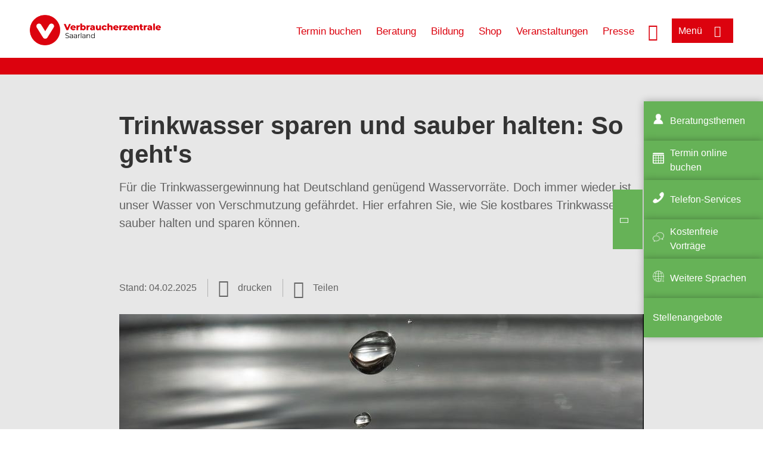

--- FILE ---
content_type: text/html; charset=UTF-8
request_url: https://www.verbraucherzentrale-saarland.de/wissen/umwelt-haushalt/wasser/trinkwasser-sparen-und-sauber-halten-so-gehts-13926
body_size: 13070
content:
<!DOCTYPE html>
<html lang="de" dir="ltr" prefix="og: https://ogp.me/ns#">
<head>
      <meta charset="utf-8" />
<noscript><style>form.antibot * :not(.antibot-message) { display: none !important; }</style>
</noscript><style>/* @see https://github.com/aFarkas/lazysizes#broken-image-symbol */.js img.lazyload:not([src]) { visibility: hidden; }/* @see https://github.com/aFarkas/lazysizes#automatically-setting-the-sizes-attribute */.js img.lazyloaded[data-sizes=auto] { display: block; width: 100%; }</style>
<script>var _mtm = window._mtm = window._mtm || [];
_mtm.push({'mtm.startTime': (new Date().getTime()), 'event': 'mtm.Start'});
var d=document, g=d.createElement('script'), s=d.getElementsByTagName('script')[0];
g.async=true; g.src='https://auswertung.verbraucherzentrale.de/js/container_3jfcA1e0.js'; s.parentNode.insertBefore(g,s);</script>
<meta name="google-site-verification" content="QJltyPse1xsVDqMG691pOwSvIX4R53ME1-b1baGsgZk" />
<meta name="description" content="Für die Trinkwassergewinnung hat Deutschland genügend Wasservorräte. Doch immer wieder ist unser Wasser von Verschmutzung gefährdet. Hier erfahren Sie, wie Sie kostbares Trinkwasser sauber halten und sparen können." />
<meta name="abstract" content="Für die Trinkwassergewinnung hat Deutschland genügend Wasservorräte. Doch immer wieder ist unser Wasser von Verschmutzung gefährdet. Hier erfahren Sie, wie Sie kostbares Trinkwasser sauber halten und sparen können." />
<link rel="canonical" href="https://www.verbraucherzentrale.de/wissen/umwelt-haushalt/wasser/trinkwasser-sparen-und-sauber-halten-so-gehts-13926" />
<meta name="referrer" content="origin" />
<meta property="og:site_name" content="Verbraucherzentrale Saarland" />
<meta property="og:url" content="https://www.verbraucherzentrale.de/wissen/umwelt-haushalt/wasser/trinkwasser-sparen-und-sauber-halten-so-gehts-13926" />
<meta property="og:title" content="Trinkwasser sparen und sauber halten: So geht&#039;s | Verbraucherzentrale Saarland" />
<meta property="og:description" content="Für die Trinkwassergewinnung hat Deutschland genügend Wasservorräte. Doch immer wieder ist unser Wasser von Verschmutzung gefährdet. Hier erfahren Sie, wie Sie kostbares Trinkwasser sauber halten und sparen können." />
<meta property="og:image" content="https://www.verbraucherzentrale-saarland.de/sites/default/files/social-media/wassertropfen-drip-921067-bella67-cc0-pixabay-gemred_sm.jpg" />
<meta property="og:image:url" content="https://www.verbraucherzentrale-saarland.de/sites/default/files/social-media/wassertropfen-drip-921067-bella67-cc0-pixabay-gemred_sm.jpg" />
<meta name="twitter:card" content="summary_large_image" />
<meta name="twitter:description" content="Für die Trinkwassergewinnung hat Deutschland genügend Wasservorräte. Doch immer wieder ist unser Wasser von Verschmutzung gefährdet. Hier erfahren Sie, wie Sie kostbares Trinkwasser sauber halten und sparen können." />
<meta name="twitter:title" content="Trinkwasser sparen und sauber halten: So geht&#039;s | Verbraucherzentrale Saarland" />
<meta name="twitter:image" content="https://www.verbraucherzentrale-saarland.de/sites/default/files/social-media/wassertropfen-drip-921067-bella67-cc0-pixabay-gemred_sm.jpg" />
<meta http-equiv="x-ua-compatible" content="IE=edge" />
<meta name="Generator" content="Drupal 10 (https://www.drupal.org)" />
<meta name="MobileOptimized" content="width" />
<meta name="HandheldFriendly" content="true" />
<meta name="viewport" content="width=device-width, initial-scale=1.0" />
<link rel="icon" href="/sites/default/files/favicon_0.ico" type="image/vnd.microsoft.icon" />

    <title>Trinkwasser sparen und sauber halten: So geht&#039;s | Verbraucherzentrale Saarland</title>
    <link rel="stylesheet" media="all" href="/profiles/vznrw/theme/stable/css/system/components/align.module.css?t99zqx" />
<link rel="stylesheet" media="all" href="/profiles/vznrw/theme/stable/css/system/components/fieldgroup.module.css?t99zqx" />
<link rel="stylesheet" media="all" href="/profiles/vznrw/theme/stable/css/system/components/container-inline.module.css?t99zqx" />
<link rel="stylesheet" media="all" href="/profiles/vznrw/theme/stable/css/system/components/clearfix.module.css?t99zqx" />
<link rel="stylesheet" media="all" href="/profiles/vznrw/theme/stable/css/system/components/details.module.css?t99zqx" />
<link rel="stylesheet" media="all" href="/profiles/vznrw/theme/stable/css/system/components/hidden.module.css?t99zqx" />
<link rel="stylesheet" media="all" href="/profiles/vznrw/theme/stable/css/system/components/item-list.module.css?t99zqx" />
<link rel="stylesheet" media="all" href="/profiles/vznrw/theme/stable/css/system/components/js.module.css?t99zqx" />
<link rel="stylesheet" media="all" href="/profiles/vznrw/theme/stable/css/system/components/nowrap.module.css?t99zqx" />
<link rel="stylesheet" media="all" href="/profiles/vznrw/theme/stable/css/system/components/position-container.module.css?t99zqx" />
<link rel="stylesheet" media="all" href="/profiles/vznrw/theme/stable/css/system/components/reset-appearance.module.css?t99zqx" />
<link rel="stylesheet" media="all" href="/profiles/vznrw/theme/stable/css/system/components/resize.module.css?t99zqx" />
<link rel="stylesheet" media="all" href="/profiles/vznrw/theme/stable/css/system/components/system-status-counter.css?t99zqx" />
<link rel="stylesheet" media="all" href="/profiles/vznrw/theme/stable/css/system/components/system-status-report-counters.css?t99zqx" />
<link rel="stylesheet" media="all" href="/profiles/vznrw/theme/stable/css/system/components/system-status-report-general-info.css?t99zqx" />
<link rel="stylesheet" media="all" href="/profiles/vznrw/theme/stable/css/system/components/tablesort.module.css?t99zqx" />
<link rel="stylesheet" media="all" href="/profiles/vznrw/theme/stable/css/core/components/progress.module.css?t99zqx" />
<link rel="stylesheet" media="all" href="/profiles/vznrw/theme/stable/css/core/components/ajax-progress.module.css?t99zqx" />
<link rel="stylesheet" media="all" href="/libraries/shariff/shariff.complete.css?t99zqx" />
<link rel="stylesheet" media="all" href="/profiles/vznrw/theme/stable/css/views/views.module.css?t99zqx" />
<link rel="stylesheet" media="all" href="/profiles/vznrw/modules/custom/ckeditor_tpls/css/frontend.css?t99zqx" />
<link rel="stylesheet" media="all" href="/profiles/vznrw/modules/contrib/extlink/css/extlink.css?t99zqx" />
<link rel="stylesheet" media="all" href="/profiles/vznrw/modules/contrib/paragraphs/css/paragraphs.unpublished.css?t99zqx" />
<link rel="stylesheet" media="all" href="/profiles/vznrw/modules/contrib/simple_popup_blocks/css/simple_popup_blocks.css?t99zqx" />
<link rel="stylesheet" media="all" href="/profiles/vznrw/theme/stable/css/core/assets/vendor/normalize-css/normalize.css?t99zqx" />
<link rel="stylesheet" media="all" href="/profiles/vznrw/theme/stable/css/core/normalize-fixes.css?t99zqx" />
<link rel="stylesheet" media="all" href="/profiles/vznrw/theme/classy/css/components/action-links.css?t99zqx" />
<link rel="stylesheet" media="all" href="/profiles/vznrw/theme/classy/css/components/breadcrumb.css?t99zqx" />
<link rel="stylesheet" media="all" href="/profiles/vznrw/theme/classy/css/components/button.css?t99zqx" />
<link rel="stylesheet" media="all" href="/profiles/vznrw/theme/classy/css/components/collapse-processed.css?t99zqx" />
<link rel="stylesheet" media="all" href="/profiles/vznrw/theme/classy/css/components/container-inline.css?t99zqx" />
<link rel="stylesheet" media="all" href="/profiles/vznrw/theme/classy/css/components/details.css?t99zqx" />
<link rel="stylesheet" media="all" href="/profiles/vznrw/theme/classy/css/components/exposed-filters.css?t99zqx" />
<link rel="stylesheet" media="all" href="/profiles/vznrw/theme/classy/css/components/field.css?t99zqx" />
<link rel="stylesheet" media="all" href="/profiles/vznrw/theme/classy/css/components/form.css?t99zqx" />
<link rel="stylesheet" media="all" href="/profiles/vznrw/theme/classy/css/components/icons.css?t99zqx" />
<link rel="stylesheet" media="all" href="/profiles/vznrw/theme/classy/css/components/inline-form.css?t99zqx" />
<link rel="stylesheet" media="all" href="/profiles/vznrw/theme/classy/css/components/item-list.css?t99zqx" />
<link rel="stylesheet" media="all" href="/profiles/vznrw/theme/classy/css/components/link.css?t99zqx" />
<link rel="stylesheet" media="all" href="/profiles/vznrw/theme/classy/css/components/links.css?t99zqx" />
<link rel="stylesheet" media="all" href="/profiles/vznrw/theme/classy/css/components/menu.css?t99zqx" />
<link rel="stylesheet" media="all" href="/profiles/vznrw/theme/classy/css/components/more-link.css?t99zqx" />
<link rel="stylesheet" media="all" href="/profiles/vznrw/theme/classy/css/components/pager.css?t99zqx" />
<link rel="stylesheet" media="all" href="/profiles/vznrw/theme/classy/css/components/tabledrag.css?t99zqx" />
<link rel="stylesheet" media="all" href="/profiles/vznrw/theme/classy/css/components/tableselect.css?t99zqx" />
<link rel="stylesheet" media="all" href="/profiles/vznrw/theme/classy/css/components/tablesort.css?t99zqx" />
<link rel="stylesheet" media="all" href="/profiles/vznrw/theme/classy/css/components/tabs.css?t99zqx" />
<link rel="stylesheet" media="all" href="/profiles/vznrw/theme/classy/css/components/textarea.css?t99zqx" />
<link rel="stylesheet" media="all" href="/profiles/vznrw/theme/classy/css/components/ui-dialog.css?t99zqx" />
<link rel="stylesheet" media="all" href="/profiles/vznrw/theme/classy/css/components/messages.css?t99zqx" />
<link rel="stylesheet" media="all" href="/profiles/vznrw/theme/classy/css/components/node.css?t99zqx" />
<link rel="stylesheet" media="all" href="/profiles/vznrw/theme/classy/css/components/progress.css?t99zqx" />
<link rel="stylesheet" media="all" href="/profiles/vznrw/theme/vz/dist/css/application.css?t99zqx" />
<link rel="stylesheet" media="all" href="/profiles/vznrw/theme/vz/dist/css/ie.css?t99zqx" />
<link rel="stylesheet" media="all" href="/profiles/vznrw/theme/vz/map/css/ol.css?t99zqx" />
<link rel="stylesheet" media="all" href="/profiles/vznrw/theme/vz/map/css/olCustom.css?t99zqx" />

    <script src="/core/assets/vendor/modernizr/modernizr.min.js?v=3.11.7"></script>
<script src="/profiles/vznrw/theme/vz/dist/js/respond.min.js?v=1.4.2"></script>

    




</head>
<body class="path-node page-node-type-article">
    

<a href="#main-content" class="visually-hidden focusable skip-link">
  Direkt zum Inhalt
</a>

  <div class="dialog-off-canvas-main-canvas" data-off-canvas-main-canvas>
    <div class="layout-container">
  <a name="#"></a>
  <div class="row">
    <header role="header" data-js-header="main-header">
      <div class="header-wrapper">
                    <div class="region region-header-left">
    <div id="block-domainlogo" class="block block-init-domain block-domain-logo-block">
  
    
      <div class="domain-logo"><a href="/" class="domain-logo--link" rel="home"><img src="/sites/default/files/logo/logo_rgb_positiv_vzsl.png" alt="Logo" title="Startseite" />
</a></div>

  </div>
<div class="views-exposed-form block block-views block-views-exposed-filter-blocksearch-result-list-page-1" data-drupal-selector="views-exposed-form-search-result-list-page-1" id="block-exposedformsearch-result-listpage-1-3">
  
    
      <form action="/suche" method="get" id="views-exposed-form-search-result-list-page-1" accept-charset="UTF-8">
  <div class="form--inline clearfix">
  <div class="js-form-item form-item js-form-type-textfield form-type-textfield js-form-item-search-api-fulltext form-item-search-api-fulltext form-no-label">
        <input placeholder="Wonach suchen Sie? Suchbegriff eingeben" data-drupal-selector="edit-search-api-fulltext" type="text" id="edit-search-api-fulltext" name="search_api_fulltext" value="" size="30" maxlength="128" class="form-text" />

        </div>
<div data-drupal-selector="edit-actions" class="form-actions js-form-wrapper form-wrapper" id="edit-actions"><input data-drupal-selector="edit-submit-search-result-list" type="submit" id="edit-submit-search-result-list" value="Apply" class="button js-form-submit form-submit" />
</div>

</div>

</form>

  </div>

  </div>

                          <div class="header-right__wrapper">
              <div class="region region-header-right">
    <div class="views-exposed-form block block-views block-views-exposed-filter-blocksearch-result-list-page-1" data-drupal-selector="views-exposed-form-search-result-list-page-1" id="block-exposedformsearch-result-listpage-1--2">
  
    
      <form action="/suche" method="get" id="views-exposed-form-search-result-list-page-1" accept-charset="UTF-8">
  <div class="form--inline clearfix">
  <div class="js-form-item form-item js-form-type-textfield form-type-textfield js-form-item-search-api-fulltext form-item-search-api-fulltext form-no-label">
        <input placeholder="Wonach suchen Sie? Suchbegriff eingeben" data-drupal-selector="edit-search-api-fulltext" type="text" id="edit-search-api-fulltext--3" name="search_api_fulltext" value="" size="30" maxlength="128" class="form-text" />

        </div>
<div data-drupal-selector="edit-actions" class="form-actions js-form-wrapper form-wrapper" id="edit-actions--3"><input data-drupal-selector="edit-submit-search-result-list-3" type="submit" id="edit-submit-search-result-list--3" value="Apply" class="button js-form-submit form-submit" />
</div>

</div>

</form>

  </div>
<nav role="navigation" aria-labelledby="block-sl-header-servicelinks-menu" id="block-sl-header-servicelinks" class="block block-menu navigation menu--sl-header-servicelinks">
            
    <p  class="visually-hidden vz-heading vz-heading--2"  class="visually-hidden vz-heading vz-heading--2" id="block-sl-header-servicelinks-menu">SL_Header_Servicelinks</p>
  

        
              <ul class="menu">
                    <li class="menu-item">
        <a href="/beratung-sl/terminbuchung">Termin buchen</a>
              </li>
                <li class="menu-item">
        <a href="/beratung-sl" data-drupal-link-system-path="node/16661">Beratung</a>
              </li>
                <li class="menu-item">
        <a href="/bildung-sl" title="Unsere Bildungsangebote" data-drupal-link-system-path="node/18154">Bildung</a>
              </li>
                <li class="menu-item">
        <a href="https://shop.verbraucherzentrale.de/">Shop</a>
              </li>
                <li class="menu-item">
        <a href="/veranstaltungen" data-drupal-link-system-path="veranstaltungen">Veranstaltungen</a>
              </li>
                <li class="menu-item">
        <a href="/presse-sl" data-drupal-link-system-path="node/16689">Presse</a>
              </li>
        </ul>
  


  </nav>

  </div>

            <div class="search_menu-button">

              <button href="javascript:void(0)" title="Suche" class="search-icon" aria-label="Suche öffnen" aria-expanded="false" aria-controls="block-exposedformsearch-result-listpage-1--3--2">
                <span class="sr-only">Suche öffnen</span>
              </button>
              <button href="javascript:void(0)" title="Menü" class="menuButton" aria-label="Menü öffnen" aria-expanded="false" aria-controls="main-menu-flyout">
                <span>Menü</span>
              </button>

            </div>
          </div>
              </div>
    </header>
  </div>


  <section class="campagin-line-wrapper">
    <section class="campaign-line">
        <div class="region region-campaign-line">
    <div id="block-sl-kampagnenzeile" class="block block-block-content block-block-content409a632c-ee9e-4bfe-846f-a2f6c9a2e09b">
  
    
      
  </div>

  </div>

    </section>
  </section>
    
  <div class="flyout_main_wrapper" id="main-menu-flyout" style="display: none">
    <div class="topics dynamic-links__wrapper">
      <a href="javascript:void(0)" class="mainMenuLink">Hauptmenü</a>
      <a href="javascript:void(0)" class="dynamic-open-link">Themen</a>
                <div class="region region-flyout-dynamic-links">
    <div id="flyout-dynamic"></div>
  </div>

          </div>
    <div class="state-project_section__wrapper">
                <div class="region region-flyout-dropdown-links">
    <div id="flyout-dropdown"></div>
  </div>

          </div>
    <div class="main-menu-general-service">
      <div class="inner-wrapper">
        <div class="main-menu-general">
                        <div class="region region-flyout-static-links">
    <div id="flyout-static"></div>
  </div>

                  </div>
        <div class="main-menu-service">
                        <div class="region region-flyout-footer-links">
    <div id="flyout-footer"></div>
  </div>

                  </div>
      </div>
    </div>
  </div>

  
  

    <div class="region region-breadcrumb">
    <div id="block-vz-page-title" class="block block-core block-page-title-block">
  
    
      
  <h1 class="page-title"><span class="field field--name-title field--type-string field--label-hidden">Trinkwasser sparen und sauber halten: So geht&#039;s</span>
</h1>

  </div>

  </div>


  <div class="layout-content-header">
    
  <div class="region region-content-header">
              <div class="article-head__teaser-sponsor" data-js-teaser="sponsor"></div>
      <div class="article-head__teaser-heading" data-js-teaser="heading"></div>
      <div class="article-head__teaser-date" data-js-teaser="date"></div>
      <div class="article-head__teaser-text" data-js-teaser="text"></div>
      <div class="views-element-container block block-views block-views-blockfunding-logos-block-1 funding-logo-container" id="block-views-block-funding-logos-block-1">
  
    
      <div>
<div class="view view-funding-logos view-id-funding_logos view-display-id-block_1 js-view-dom-id-c10da0da85b2cd77236cb2cb7be4966c29396cfb41778cafa16cdeb2b803ebeb">
    
        
            
    
                    </div>
</div>

  </div>
<div class="views-element-container block block-views block-views-blockmeta-line-date-block-1" id="block-views-block-meta-line-date-block-1">
  
    
      <div>
<div class="view view-meta-line-date view-id-meta_line_date view-display-id-block_1 js-view-dom-id-314666c73c32bd1a54f0ae0ad1517209509d01c104c34521537bace00501843e">
    
        
            
            <div class="view-content">
                <div class="views-row"><span class="field_label">Stand: </span><time datetime="2025-02-04T12:00:00Z" class="datetime">04.02.2025</time>

</div>

        </div>
    
                    </div>
</div>

  </div>
<div id="block-kommentar" class="block block-block-content block-block-contentaee35a36-83e5-4639-a930-45be52a2f0c2">
  
    
      
            <div class="field field--name-field-comment-data field--type-string field--label-hidden field__item"> </div>
      
  </div>
<div id="block-printbutton" class="block block-block-content block-block-contente73bc111-3a29-40bb-8a62-b8495f0cc80a">
    <button class="vz-button vz-button--print print-button" aria-label="Seite drucken">drucken</button>
</div>
<div  id="block-shariffsharebuttons-12" class="block block-shariff block-shariff-block toggle__wrapper toggle__wrapper--share">
  <div
    class="toggle__content toggle__content--share"
    data-js-toggle="toggle-content-share"
    data-js-content="toggle"
    >
    
        
          <div class="shariff"   data-services="[&quot;twitter&quot;,&quot;facebook&quot;,&quot;whatsapp&quot;,&quot;threema&quot;,&quot;mail&quot;,&quot;info&quot;]" data-theme="white" data-css="complete" data-button-style="icon" data-orientation="horizontal" data-mail-url="mailto:" data-info-url="https://www.verbraucherzentrale-saarland.de/datenschutz#teilen" data-info-display="blank" data-url="https://www.verbraucherzentrale-saarland.de/wissen/umwelt-haushalt/wasser/trinkwasser-sparen-und-sauber-halten-so-gehts-13926" data-lang="de">
    
        
</div>

      </div>
</div>

      <div class="article-head__teaser-image" data-js-teaser="image"></div>
    
  </div>

  </div>

  

  


  <main role="main" class="main-content">
    <a id="main-content" tabindex="-1"></a>
    
    <div class="layout-content">
        <div class="region region-content">
    <div data-drupal-messages-fallback class="hidden"></div><div id="block-vz-content" class="block block-system block-system-main-block">
  
    
      
<article class="node node--type-article node--view-mode-full">

  
    

  
  <div class="node__content">
    
            <div class="field field--name-field-base-teaser-text field--type-string-long field--label-hidden field__item">Für die Trinkwassergewinnung hat Deutschland genügend Wasservorräte. Doch immer wieder ist unser Wasser von Verschmutzung gefährdet. Hier erfahren Sie, wie Sie kostbares Trinkwasser sauber halten und sparen können.</div>
      
            <div class="field field--name-field-base-image field--type-entity-reference field--label-hidden field__item"><div class="views-element-container">
<div class="view view-image-display view-id-image_display view-display-id-embed_1 js-view-dom-id-0a9a649626e046b8de42bcbf3f1ceb42fd7c16eca23a119d4a38787f9ed4fcc7">
    
        
            
            <div class="view-content">
                    <div><div class="views-field views-field-field-image-image">  <img loading="lazy" src="/sites/default/files/styles/article_full_image_desktop/public/2018-12/Wassertropfen%20drip-921067%20bella67%20CC0%20pixabay%20GemRed.jpg?h=faf04f6c&amp;itok=yuKhyrZe" width="880" height="495" alt="Wassertropfen" class="image-style-article-full-image-desktop" />


</div><div class="views-field views-field-field-copyright"><div class="copyright">Foto: <p>bella67 / Pixabay</p>
</div></div><div class="views-field views-field-field-base-image-title">
                    
                </div>

    </div>

        </div>
    
                    </div>
</div>
</div>
      
            <div class="clearfix text-formatted field field--name-field-base-summary field--type-text-long field--label-hidden field__item"><p><strong>Das Wichtigste in Kürze:</strong></p>

<ul>
	<li>Jede:r Deutsche verbraucht im Schnitt 121 Liter Wasser pro Tag.</li>
	<li>Das meiste davon nutzen wir fürs Waschen und im Bad.</li>
	<li>Mit ein paar Tricks können Sie leicht Wasser sparen - und das sogar, ohne Geld ausgeben zu müssen.</li>
</ul>
</div>
      
            <div class="field field--name-field-article-show-content field--type-boolean field--label-hidden field__item">On</div>
      
            <div class="field field--name-body field--type-text-with-summary field--label-hidden text-formatted field__item"><h2>Wodurch wird am meisten Wasser verbraucht und verschmutzt?</h2><p>In Deutschland verbraucht jeder durchschnittlich 121 Liter Wasser am Tag. Dabei werden lediglich 4 Prozent zum Kochen oder Trinken verwendet. Der größte Teil fließt durch Wasserhähne und Waschmaschinen oder spült die Toilette.</p><p>Putz- und Waschmittel, die chemische Ausrüstung von Textilien sowie Arzneimittel, die wir schlucken und ausscheiden, verschmutzen das Wasser dabei ebenso wie Landwirtschaft und Industrie. Um so genanntes Rohwasser als Trinkwasser aufzubereiten, werden zudem immer aufwendigere Verfahren notwendig - und das kostet Geld.</p><p>Und noch ein Problem wird immer drängender: Je größer die asphaltierten Flächen, desto mehr Regenwasser wird über die Kanalisation in die Flüsse geleitet und führt zu Überschwemmungen. Wasser, das eigentlich versickern sollte, damit sich neues Grundwasser bilden kann.</p><h2>Wie kann ich Wasser schützen?</h2><p>Auf Dauer wird sauberes Wasser immer teurer, denn Kläranlagen sind keine Zauberkünstler. Nicht jeder Stoff, der gedankenlos ins Abwasser gelangt, kann herausgefiltert werden. Es kommt darauf an, dass Schadstoffe gar nicht erst im Wasser landen. Welchen Beitrag zum Wasserschutz kann also jeder einzelne leisten?</p><ul><li><strong>Speisereste, Öle, Fette, Hygieneartikel oder Farbreste</strong> gehören nicht in die Toilette, sondern in den Rest- oder sogar in den&nbsp; Sondermüll. WC-Duftsteine belasten ebenfalls das Wasser und verursachen unnötige Kosten.</li><li>Verwenden Sie <strong>Wasch- und Reinigungsmittel</strong> sparsam und gemäß des Härtegrads Ihres Trinkwassers. Statt teurer Spezialmittel leisten Allzweckreiniger ebenso gute Dienste. Zum Entkalken genügt Zitronensäure. Besonders aggressive oder desinfizierende Reinigungsmittel sind im Haushalt überflüssig. Sie belasten das Abwasser und können leicht Allergien auslösen. Zudem gibt es bereits phosphatfreie Spülmaschinenreiniger und Waschmittel zu kaufen. Weichspüler sind nicht erforderlich. Waschmittel sollten Sie immer nach dem Verschmutzungsgrad der Wäsche oder des Geschirrs dosieren. Tabs sind daher oft überdosiert.</li><li><strong>Putzwasser</strong> gehört in die Toilette und nicht in den Straßengully. Oft sind die Gullys nur an die Regenwasserkanalisation angeschlossen, so dass das Wasser von dort aus ungeklärt in Bächen und Flüssen landet.</li><li>Entsorgen Sie <strong>alte Medikamente</strong> auf keinen Fall über die Toilette oder den Ausguss. Einige Wirkstoffe können in den Kläranlagen nicht abgebaut werden. Viele Apotheken nehmen gebrauchte Medikamente entgegen und entsorgen sie sachgemäß. Apotheken sind jedoch nicht verpflichtet, alte Medikamente zurückzunehmen. Viele Gemeinden bieten eine Arzneimittelannahme über Recyclinghöfe oder mobile Schadstoff-Sammelstellen an. In den meisten Fällen können Sie Medikamente in der Restmülltonne entsorgen.</li><li>Im Garten sollten Sie auf <strong>chemische Pflanzenschutzmittel</strong> verzichten. Die Bekämpfung von Unkraut auf gepflasterten Wegen und Plätzen rund ums Haus ist grundsätzlich verboten. Hier hilft ein Kratzer oder das Verbrennen der Pflanzen mit Abflammgeräten.</li><li>Zu viel <strong>Handelsdünger</strong> im Garten kann dem Grundwasser schaden. Ein guter Dünger ist <a href="/wissen/umwelt-haushalt/wohnen/kompost-gratisduenger-fuer-den-gartenboden-13927" target="_blank">Kompost</a>. Seine Nährstoffe werden erst nach und nach an die Pflanzen abgegeben.</li><li><strong>Wechseln Sie das Öl beim Auto</strong> nur in der Werkstatt. Auch das Autowaschen am Straßenrand ist längst tabu. Der ölige, rußige und eventuell schwermetallhaltige Schmutz gefährdet Boden und Grundwasser.</li><li><strong>Streusalz</strong> schädigt Pflanzen und Tierpfoten. Verwenden Sie besser Sand, Kalkstein, Quarzit oder Streumittel mit dem <a href="https://www.blauer-engel.de/de" target="_blank">Umweltzeichen Blauer Engel</a>.</li><li><strong>Chemietoiletten</strong>, zum Beispiel im Wohnwagen, sind ein echtes Problem für Kläranlagen, da viele Sanitärzusätze den Reinigungsprozess empfindlich stören können. Eine Alternative sind Sanitärflüssigkeiten mit dem <a href="https://www.blauer-engel.de/de" target="_blank">Umweltzeichen Blauer Engel</a>. Auf Kurztrips gilt: Lieber öfter den Abwassertank leeren und auf Zusätze verzichten.<br><br>Achtung: Sie dürfen Chemietoiletten nur an extra gekennzeichneten Ablasseinrichtungen entleeren.</li></ul><h2>Wie kann ich Wasser sparen?</h2><p>Wie viel Wasser fließt eigentlich täglich durch Ihre Leitung? Das lässt sich leicht mit einem Blick auf die Wasserrechnung beantworten. In vielen Mehrfamilienhäusern wird der Wasserverbrauch allerdings pauschal auf die Anzahl der Mieter umgelegt. Ein Verfahren, das nicht gerade zum Wassersparen anregt. Denn der Blick auf den Zähler hat durchaus psychologische Wirkung: In diesen Fällen sinkt der Verbrauch um bis zu 30 Prozent.<br><br><strong>Tipp:</strong> Mit 70 bis 100 Liter pro Kopf und Tag zählen Sie zu den sparsamen Verbraucher:innen. Wer täglich mehr als 130 Liter durch die Leitung jagt, verbraucht zu viel Wasser.</p><p>Mit diesen Tricks und Kniffen können Sie der Wasserverschwendung im Haushalt einen Riegel vorschieben:</p><p><strong>Durchflussbegrenzer:</strong> Ein Zwischenstück im Duschschlauch oder am Wasserhahn sorgt dafür, dass weniger Wasser fließt. In Kombination mit so genannten Perlatoren, auch Luftsprudler genannt, ersetzen Sie Wasser durch Luft und machen es auf diese Weise fülliger. Preis: rund 5 Euro.</p><p><strong>Sparduschkopf:</strong> Ein Sparduschkopf verbraucht deutlich weniger Wasser als ein herkömmlicher. Dabei bleibt das angenehme Gefühl beim Duschen durch die spezielle Form der Brause aber gleich. Mit dem Sparduschkopf sparen Sie auch bares Geld, denn die Kosten für die Erwärmung des Duschwassers sind nicht zu unterschätzen.</p><p><strong>Einhandhebelmischer:</strong> Im Gegensatz zu den herkömmlichen 2 Wasserhähnen können Sie die Temperatur mit dem Einhandhebel schneller regeln. Achten Sie beim Kauf auf Einhandhebel, bei denen in der Mittelstellung noch kaltes Wasser fließt. Alternativ sollten Sie den Hebel immer nach rechts, also auf kalt, stellen. So sparen Sie Wasser und Energie. Kostenpunkt: ab circa 30 Euro.</p><p><strong>Sparspülung:</strong> Täglich jagen wir eimerweise Trinkwasser durch die Klospülung. Ein wassersparender WC-Spülkasten bringt mit weniger Wasser die gleiche Leistung. Rüsten Sie alte Spülkästen außerdem mit Wasserstop-Tasten auf. Preis: etwa 5 bis 15 Euro. Außerdem produziert ein tropfender Wasserhahn innerhalb von 24 Stunden rund 10 Liter Wasser. Dann ist ein Austausch der Wasserhahn-Dichtung fällig. Sie können aber auch sparen, ohne dafür Geld auszugeben.</p><section style="border:3px solid #c83f3f;padding:16px;"><p><strong>Unsere Tipps</strong></p><ul><li><strong>Duschen statt baden:</strong> Das allein spart im Durchschnitt jeweils 100 Liter Wasser. Tägliches Duschen ist aus hygienischen Gründen nicht notwendig und strapaziert zudem die Haut. Jeden zweiten Tag zu duschen, reicht vollkommen aus.</li><li><a href="/wissen/umwelt-haushalt/wohnen/clever-cool-compact-so-wird-auch-oekologisch-sauber-gewaschen-13910" target="_blank" title="Wäsche clever waschen"><strong>Wäsche waschen</strong>:</a> Setzen Sie nur volle Maschinen in Gang, verzichten Sie auf die Vorwäsche und achten Sie beim Neukauf auf niedrige Verbrauchswerte. Das heißt: nicht mehr als 10-12 Liter pro Kilo Wäsche.</li><li><strong>Rasensprengen</strong>: Dies ist nur bei extremer Trockenheit nötig. Es sollte ausschließlich morgens oder abends geschehen, um die Verdunstung zu reduzieren. Wer eine Regentonne aufstellt, hat außerdem kostenloses Gießwasser.</li><li><strong>Regenwasser:</strong> Wenn Sie auf Ihrem Grundstück das Versickern ermöglichen, können Sie sogar von den Gebühren für Niederschlagswasser befreit werden. Auskunft gibt die zuständige Verwaltung Ihrer Stadt.</li><li><strong>Nutzung von Regenwasser und Grauwasser:</strong> Als Grauwasser bezeichnet man den Teil des häuslichen Abwassers, der durch Baden, Duschen oder Waschen entsteht. Wenn es durch spezielle Grauwasseranlagen gereinigt wird, eignet es sich beispielsweise für die Toilettenspülung, Waschmaschine oder Gartenbewässerung. Auch Wasser aus Regenwasserzisternen können Sie für diese Zwecke nutzen. Grauwassergewinnungsanlagen benötigen Platz, eine Speicheranlage und ein eigenes Rohrnetz.</li></ul></section></div>
      
      <div class="field field--name-field-base-para-reference field--type-entity-reference-revisions field--label-hidden field__items">
              <div class="field__item">      <div class="paragraph paragraph--type--linkbox paragraph--view-mode--default">
      
            <div class="field field--name-field-top-moduletitle field--type-string field--label-hidden field__item">Ähnliche Themen</div>
      
      <div class="linkbox">
                  
              <div class="linkbox__item"><a href="/wissen/umwelt-haushalt/wohnen/kompost-anlegen-die-besten-tipps-fuer-den-gratisduenger-13927" hreflang="de">Kompost anlegen: Die besten Tipps für den Gratisdünger</a></div>
              <div class="linkbox__item"><a href="/wissen/umwelt-haushalt/wohnen/waesche-waschen-bewaehrte-waschmittel-und-ueberfluessige-produkte-13910" hreflang="de">Wäsche waschen: bewährte Waschmittel und überflüssige Produkte</a></div>
      

              </div>
    </div>
  </div>
              <div class="field__item">      <div class="paragraph paragraph--type--linkbox paragraph--view-mode--default">
      
            <div class="field field--name-field-top-moduletitle field--type-string field--label-hidden field__item">Artikel zum Thema</div>
      
      <div class="linkbox">
                  
              <div class="linkbox__item"><a href="/wissen/umwelt-haushalt/wasser/gefahr-aus-der-wasserleitung-durch-blei-und-legionellen-12636" hreflang="de">Gefahr aus der Wasserleitung durch Blei und Legionellen?</a></div>
              <div class="linkbox__item"><a href="/wissen/umwelt-haushalt/wasser/sind-pestizide-und-medikamente-im-leitungswasser-34837" hreflang="de">Sind Pestizide und Medikamente im Leitungswasser?</a></div>
              <div class="linkbox__item"><a href="/wissen/umwelt-haushalt/wasser/wasserbehandlung-im-haushalt-das-muessen-sie-ueber-wasserfilter-wissen-12071" hreflang="de">Wasserbehandlung im Haushalt - das müssen Sie über Wasserfilter wissen</a></div>
              <div class="linkbox__item"><a href="/wissen/lebensmittel/gesund-ernaehren/trinkwasser-mineralwasser-tafelwasser-was-sind-die-unterschiede-13225" hreflang="de">Trinkwasser, Mineralwasser, Tafelwasser – was sind die Unterschiede?</a></div>
              <div class="linkbox__item"><a href="/wissen/umwelt-haushalt/wasser/eignet-sich-leitungswasser-fuer-babys-34854" hreflang="de">Eignet sich Leitungswasser für Babys?</a></div>
              <div class="linkbox__item"><a href="/wissen/lebensmittel/gesund-ernaehren/wassersprudler-das-sollten-sie-darueber-wissen-13872" hreflang="de">Wassersprudler - das sollten Sie darüber wissen</a></div>
              <div class="linkbox__item"><a href="/wissen/umwelt-haushalt/wasser/wasserfilter-sind-sie-aus-hygienischer-sicht-notwendig-5534" hreflang="de">Wasserfilter: Sind sie aus hygienischer Sicht notwendig?</a></div>
              <div class="linkbox__item"><a href="/wissen/lebensmittel/gesund-ernaehren/wie-viel-sollte-man-am-tag-trinken-24202" hreflang="de">Wie viel sollte man am Tag trinken?</a></div>
              <div class="linkbox__item"><a href="/wissen/umwelt-haushalt/abfall/abfaelle-nicht-in-toilette-und-waschbecken-entsorgen-25920" hreflang="de">Abfälle nicht in Toilette und Waschbecken entsorgen</a></div>
              <div class="linkbox__item"><a href="/wissen/umwelt-haushalt/wasser/wasserhaerte-bestimmen-habe-ich-weiches-oder-hartes-wasser-5532" hreflang="de">Wasserhärte bestimmen: Habe ich weiches oder hartes Wasser?</a></div>
      

              </div>
    </div>
  </div>
              <div class="field__item"><div class="views-element-container">
<div class="view view-teaser-box view-id-teaser_box view-display-id-default js-view-dom-id-5f341dc267f9944364371d0b21266d409f633bc7c50fece9cc1350ba6a01ce46">
    
        
            
            <div class="view-content">
                <div class="views-row">
<div class="teaser-box">
      <div class="teaser-box__image">
          <picture>
                  <source media="all and (min-width: 1025px)" type="image/jpeg" width="880" height="293" data-srcset="/sites/default/files/styles/3x1_880/public/2019-03/wasserhahn_trinkwasser_%20DmitryNaumov_Fotolia_104485544_sm_blau.jpg?h=c5ec0c6d&amp;itok=LTqR8Wjf 1x"/>
              <source media="all and (min-width: 641px) and (max-width: 1024px)" type="image/jpeg" width="880" height="293" data-srcset="/sites/default/files/styles/3x1_880/public/2019-03/wasserhahn_trinkwasser_%20DmitryNaumov_Fotolia_104485544_sm_blau.jpg?h=c5ec0c6d&amp;itok=LTqR8Wjf 1x"/>
                  <img loading="lazy" width="640" height="213" src="/blank.gif" alt="Glas unetr laufendem Wasserhahn" class="lazyload" data-src="/sites/default/files/styles/3x1_640/public/2019-03/wasserhahn_trinkwasser_%20DmitryNaumov_Fotolia_104485544_sm_blau.jpg?h=c5ec0c6d&amp;itok=JTktlmLH" />

  </picture>


              <div class="teaser-box__image-copyright copyright">
          Foto: Dmitry Naumov / Fotolia

        </div>
          </div>
    <div class="teaser-box__inner">
    <div class="teaser-box__content">
      <h3 class="teaser-box__title heading">
        Leitungswasser: Fragen und Fakten zu dem idealen Getränk
      </h3>

    <div class="teaser-box__teaser">
      <p>Hier haben wir zusammengestellt, was man rund ums Trinkwasser wissen und beachten sollte.</p>

    </div>
    <div class="teaser-box__link">
      <div class="teaser-box__link-inner">
        <a class="" href="/leitungswasser-fragen-und-fakten-zu-dem-idealen-getraenk-34783">Mehr dazu</a>
      </div>
    </div>
  </div>
  </div>
</div>
</div>

        </div>
    
            
                    </div>
</div>
</div>
              <div class="field__item"><div class="views-element-container">
<div class="view view-teaser-box view-id-teaser_box view-display-id-default js-view-dom-id-37f53954a36af0c555a107c37a6a959bfb834a8456cde4f0005d1cd14ed4a193">
    
        
            
    
            
                    </div>
</div>
</div>
          </div>
  
            <div class="field field--name-field-article-article-type field--type-entity-reference field--label-hidden field__item"><div class="views-element-container">
<div class="view view-meta-line-date view-id-meta_line_date view-display-id-embed_1 js-view-dom-id-8ca6e50b1ae4583d527673207bfa60992596618ab48e782de249710745a6dd72">
    
        
            
            <div class="view-content">
                <div class="views-row"></div>

        </div>
    
                    </div>
</div>
</div>
      <section class="field field--name-comment field--type-comment field--label-hidden comment-wrapper">
        </section>


  </div>

</article>

  </div>
<div id="block-paraserviceblock" class="block block-init-development block-para-service-block-custom">
  
    
      
  </div>
<div class="views-element-container block block-views block-views-blockproduct-teaser-block-1" id="block-vz-views-block-product-teaser-block-1">
  
    
      <div>
<div class="content-list view view-product-teaser view-id-product_teaser view-display-id-block_1 js-view-dom-id-01edb483d1ec6dfcf44a03667ccce631be7d97b4d80c60b1ae2f8dc1b324b8e7">
    
        
            <div class="view-header">
            <h2 class="vz-heading vz-heading--2 headline">Ratgeber-Tipps</h2>
        </div>
            
            <div class="view-content">
                <div class="content-wrapper views-row"><div class="product-image"><a href="https://shop.verbraucherzentrale.de/rubriken/alle-titel-von-a-z/das-vorsorge-handbuch/9783863364137">  <img loading="lazy" src="/sites/default/files/styles/produkt_teaser/public/das_vorsorge-handbuch_10a_nl.jpg?itok=vaFvFIdI" width="200" height="275" alt="Titelbild des Ratgebers &quot;Das Vorsorge Handbuch&quot;" class="image-style-produkt-teaser" />


</a></div><div class="content">
<div class="product-text">
<div class="title">Das Vorsorge-Handbuch</div>
<div class="teaser">Wer sich wünscht, selbstbestimmt zu leben und Entscheidungen zu treffen, und sich wünscht, das auch am Lebensabend zu…</div>
</div>
<div class="more"><a href="https://shop.verbraucherzentrale.de/rubriken/alle-titel-von-a-z/das-vorsorge-handbuch/9783863364137">zum Ratgeber-Shop</a></div>
</div></div>
    <div class="content-wrapper views-row"><div class="product-image"><a href="https://shop.verbraucherzentrale.de/rubriken/alle-titel-von-a-z/fit-und-gesund-fuer-frauen-ab-50/9783863361792">  <img loading="lazy" src="/sites/default/files/styles/produkt_teaser/public/fit_und_gesund_r-2.jpg?itok=errN_Jn4" width="200" height="275" alt="Titelbild des Ratgebers &quot;Fit und gesund&quot;" class="image-style-produkt-teaser" />


</a></div><div class="content">
<div class="product-text">
<div class="title">Fit und gesund - für Frauen ab 50</div>
<div class="teaser">Menopause, Knochenhaushalt, Nährstoffbedarf, Ernährung, knackende Knochen - der Körper von Frauen ab 50 ist vielen…</div>
</div>
<div class="more"><a href="https://shop.verbraucherzentrale.de/rubriken/alle-titel-von-a-z/fit-und-gesund-fuer-frauen-ab-50/9783863361792">zum Ratgeber-Shop</a></div>
</div></div>

        </div>
    
                    </div>
</div>

  </div>

  </div>

    </div>
    
    
    <div class="content_full_width">
          </div>
  </main>

  <div class="footer_top">
    <div class="footer_first_wrapper">
      <div class="footer_top_wrapper">
                    <div class="region region-footer-top">
        
    <div class="sticky-sidebar-elements width-large sticky-open sticky-mobile-close ">
        <div class="sticky-el-grasgrün">
            
      <div class="field field--name-field-sticky-el-ref-link field--type-entity-reference-revisions field--label-hidden field__items">
              <div class="field__item">  <div class="paragraph paragraph--type--sticky-element-links paragraph--view-mode--default">
          
            <div class="field field--name-field-sticky-el-link field--type-link field--label-hidden field__item"><a href="/beratungsangebote">Beratungsthemen</a></div>
      
            <div class="field field--name-field-sticky-el-icon field--type-image field--label-hidden field__item">  <img loading="lazy" src="/sites/default/files/2024-07/icon_kontakt.png" width="100" height="100" alt="Silhouette einer Person" />

</div>
      
      </div>
</div>
              <div class="field__item">  <div class="paragraph paragraph--type--sticky-element-links paragraph--view-mode--default">
          
            <div class="field field--name-field-sticky-el-link field--type-link field--label-hidden field__item"><a href="/beratung-sl/terminbuchung">Termin online buchen</a></div>
      
            <div class="field field--name-field-sticky-el-icon field--type-image field--label-hidden field__item">  <img loading="lazy" src="/sites/default/files/2024-07/icon_kalender.png" width="100" height="100" alt="Silhouette eines Kalenderblatts" />

</div>
      
      </div>
</div>
              <div class="field__item">  <div class="paragraph paragraph--type--sticky-element-links paragraph--view-mode--default">
          
            <div class="field field--name-field-sticky-el-link field--type-link field--label-hidden field__item"><a href="/beratung-sl/telefonberatung">Telefon-Services</a></div>
      
            <div class="field field--name-field-sticky-el-icon field--type-image field--label-hidden field__item">  <img loading="lazy" src="/sites/default/files/2024-07/icon_telefon.png" width="100" height="100" alt="Silhouette eines Telefonhörers" />

</div>
      
      </div>
</div>
              <div class="field__item">  <div class="paragraph paragraph--type--sticky-element-links paragraph--view-mode--default">
          
            <div class="field field--name-field-sticky-el-link field--type-link field--label-hidden field__item"><a href="/veranstaltungen">Kostenfreie Vorträge</a></div>
      
            <div class="field field--name-field-sticky-el-icon field--type-image field--label-hidden field__item">  <img loading="lazy" src="/sites/default/files/2024-07/icon_sprechblasen.png" width="80" height="80" alt="zwei Sprechblasen" />

</div>
      
      </div>
</div>
              <div class="field__item">  <div class="paragraph paragraph--type--sticky-element-links paragraph--view-mode--default">
          
            <div class="field field--name-field-sticky-el-link field--type-link field--label-hidden field__item"><a href="/fremdsprachen">Weitere Sprachen</a></div>
      
            <div class="field field--name-field-sticky-el-icon field--type-image field--label-hidden field__item">  <img loading="lazy" src="/sites/default/files/2024-07/sprache.png" width="100" height="100" alt="Eine Weltkugel in einer Sprechblase" />

</div>
      
      </div>
</div>
              <div class="field__item">  <div class="paragraph paragraph--type--sticky-element-links paragraph--view-mode--default">
          
            <div class="field field--name-field-sticky-el-link field--type-link field--label-hidden field__item"><a href="/ueber-uns-sl/stellenangebote">Stellenangebote</a></div>
      
      </div>
</div>
          </div>
  
            <div class="sidebar-toggle">
                              <div  id="block-sl-stickyblock" class="has-label">
                  <div class="sticky-label">
                                                              <div class="sticky-label-text">
                        
            <div class="field field--name-field-sticky-label field--type-string field--label-hidden field__item">Beratung &amp; Service</div>
      
                      </div>
                                      </div>
                  <span></span>
                </div>
                          </div>
        </div>
    </div>

  </div>

                <button aria-label="Newsletter-Anmeldung öffnen" aria-expanded="false" class="newsletter-button-nl2go">Newsletter</button>
        <button aria-label="Newsletter-Anmeldung öffnen" aria-expanded="false" class="newsletter-button">Newsletter</button>
      </div>
    </div>
  </div>

  <footer role="contentinfo" class="main_footer">
    <div class="footer_wrapper">
                <div class="region region-footer-left">
    <div id="block-domainlogo-3" class="block block-init-domain block-domain-logo-block">
  
    
      <div class="domain-logo"><a href="/" class="domain-logo--link" rel="home"><img src="/sites/default/files/logo/logo_rgb_positiv_vzsl.png" alt="Logo" title="Startseite" />
</a></div>

  </div>

  </div>

                      <div class="region region-footer-right">
    <nav role="navigation" aria-labelledby="block-sl-footer-menu" id="block-sl-footer" class="block block-menu navigation menu--sl-footer">
            
    <p  class="visually-hidden vz-heading vz-heading--2"  class="visually-hidden vz-heading vz-heading--2" id="block-sl-footer-menu">SL_Footer</p>
  

        
              <ul class="menu">
                    <li class="menu-item">
        <a href="/datenschutz" data-drupal-link-system-path="node/2267">Datenschutz</a>
              </li>
                <li class="menu-item">
        <a href="/impressum" data-drupal-link-system-path="node/515">Impressum</a>
              </li>
                <li class="menu-item">
        <a href="/kontakt-sl" data-drupal-link-system-path="node/18186">Kontakt</a>
              </li>
                <li class="menu-item">
        <a href="/erklaerung-barrierefreiheit" data-drupal-link-system-path="node/51845">Barrierefreiheit</a>
              </li>
        </ul>
  


  </nav>
<div id="block-sociallinks" class="block block-init-domain block-social-link-block">
  
    
      <div class="social-links"><div class="youtube"><a href="https://www.youtube.com/channel/UCdHnss66hApx8foBykgPVqg"></a></div></div>
  </div>

  </div>

          </div>
  </footer>

</div>

  </div>


<script type="application/json" data-drupal-selector="drupal-settings-json">{"path":{"baseUrl":"\/","pathPrefix":"","currentPath":"node\/13926","currentPathIsAdmin":false,"isFront":false,"currentLanguage":"de"},"pluralDelimiter":"\u0003","suppressDeprecationErrors":true,"ajaxPageState":{"libraries":"[base64]","theme":"vz","theme_token":null},"ajaxTrustedUrl":{"\/suche":true},"lazy":{"lazysizes":{"lazyClass":"lazyload","loadedClass":"lazyloaded","loadingClass":"lazyloading","preloadClass":"lazypreload","errorClass":"lazyerror","autosizesClass":"lazyautosizes","srcAttr":"data-src","srcsetAttr":"data-srcset","sizesAttr":"data-sizes","minSize":40,"customMedia":[],"init":true,"expFactor":1.5,"hFac":0.8,"loadMode":2,"loadHidden":true,"ricTimeout":0,"throttleDelay":125,"plugins":[]},"placeholderSrc":"\/blank.gif","preferNative":false,"minified":true,"libraryPath":"\/libraries\/lazysizes"},"matomo":{"disableCookies":false,"trackMailto":true},"simple_popup_blocks":{"settings":[{"langcode":"de","uid":"testpopupblock","type":0,"css_selector":"1","identifier":"block-testpopupblock","layout":"4","visit_counts":"0","overlay":"1","trigger_method":0,"trigger_selector":"#custom-css-id","delay":"10","enable_escape":"1","trigger_width":null,"minimize":false,"close":"1","use_time_frequency":false,"time_frequency":"3600","show_minimized_button":false,"width":"400","cookie_expiry":"100","status":"1"}]},"data":{"extlink":{"extTarget":true,"extTargetAppendNewWindowLabel":"(opens in a new window)","extTargetNoOverride":false,"extNofollow":false,"extTitleNoOverride":false,"extNoreferrer":false,"extFollowNoOverride":false,"extClass":"0","extLabel":"(link is external)","extImgClass":false,"extSubdomains":true,"extExclude":"","extInclude":"^https:\/\/www.youtube.de\/@verbraucherzentrale_sh|^https:\/\/troet.cafe\/@verbraucherzentrale_sh|^https:\/\/verbraucherzentrale.social\/@verbraucherzentrale_nrw","extCssExclude":"","extCssInclude":"","extCssExplicit":"","extAlert":false,"extAlertText":"This link will take you to an external web site. We are not responsible for their content.","extHideIcons":false,"mailtoClass":"0","telClass":"","mailtoLabel":"(link sends email)","telLabel":"(link is a phone number)","extUseFontAwesome":false,"extIconPlacement":"before","extPreventOrphan":false,"extFaLinkClasses":"fa fa-external-link","extFaMailtoClasses":"fa fa-envelope-o","extAdditionalLinkClasses":"","extAdditionalMailtoClasses":"","extAdditionalTelClasses":"","extFaTelClasses":"fa fa-phone","whitelistedDomains":[],"extExcludeNoreferrer":""}},"csp":{"nonce":"0FcF44bCFpBNVuh4_JktCw"},"user":{"uid":0,"permissionsHash":"b20be422658b8386ae29e4de66be5e0d4159db848a8ed87598314aec1a124750"}}</script>
<script src="/core/assets/vendor/jquery/jquery.min.js?v=3.7.1"></script>
<script src="/core/assets/vendor/once/once.min.js?v=1.0.1"></script>
<script src="/sites/default/files/languages/de_ktUlsVsOaRVHfuFnDWRQwfbRzp3rBiwWHh5w2ZSIhFc.js?t99zqx"></script>
<script src="/core/misc/drupalSettingsLoader.js?v=10.5.7"></script>
<script src="/core/misc/drupal.js?v=10.5.7"></script>
<script src="/core/misc/drupal.init.js?v=10.5.7"></script>
<script src="/core/assets/vendor/tabbable/index.umd.min.js?v=6.2.0"></script>
<script src="/profiles/vznrw/modules/custom/ckeditor_tpls/js/frontend.js?t99zqx"></script>
<script src="/profiles/vznrw/modules/contrib/extlink/js/extlink.js?v=10.5.7"></script>
<script src="/profiles/vznrw/modules/custom/init_development/js/ckeditor5-mark-sytle-tags-safe.js?t99zqx"></script>
<script src="/profiles/vznrw/modules/custom/init_development/js/duplicate-ids.js?t99zqx"></script>
<script src="/profiles/vznrw/modules/contrib/lazy/js/lazy.js?v=10.5.7"></script>
<script src="/profiles/vznrw/modules/contrib/matomo/js/matomo.js?v=10.5.7"></script>
<script src="/libraries/shariff/shariff.complete.js?v=10.5.7"></script>
<script src="/profiles/vznrw/modules/contrib/simple_popup_blocks/js/simple_popup_blocks.js?v=10.5.7"></script>
<script src="/core/misc/progress.js?v=10.5.7"></script>
<script src="/core/assets/vendor/loadjs/loadjs.min.js?v=4.3.0"></script>
<script src="/core/misc/debounce.js?v=10.5.7"></script>
<script src="/core/misc/announce.js?v=10.5.7"></script>
<script src="/core/misc/message.js?v=10.5.7"></script>
<script src="/core/misc/ajax.js?v=10.5.7"></script>
<script src="/profiles/vznrw/theme/stable/js/ajax.js?v=10.5.7"></script>
<script src="/profiles/vznrw/theme/vz/dist/js/jquery_mobile.min.js?v=10.5.7"></script>
<script src="/profiles/vznrw/theme/vz/dist/js/custom.js?v=10.5.7"></script>
<script src="/profiles/vznrw/theme/vz/dist/js/mega-menu.js?v=10.5.7"></script>
<script src="/profiles/vznrw/theme/vz/dist/js/project-menu.js?v=10.5.7"></script>
<script src="/profiles/vznrw/theme/vz/map/js/ol.js?v=10.5.7"></script>
<script src="/profiles/vznrw/theme/vz/map/js/olCustom.js?v=10.5.7"></script>

<script>
  window.addEventListener("load", function(event) {
    var url=window.location.href;
    if(url.indexOf("?scroll=1") != -1 || url.indexOf("&scroll=1") != -1){
      if(location.hash.length !== 0) {
        setTimeout(function() {
          console.log("scroll obj", document.getElementsByName(location.hash.replace('#','')));
          document.getElementsByName(location.hash.replace('#',''))[0].scrollIntoView();
          document.documentElement.scrollTop-=document.querySelectorAll('[role="header"]')[0].offsetHeight;
        },50);
      }
    }
  });
</script>
</body>
</html>
